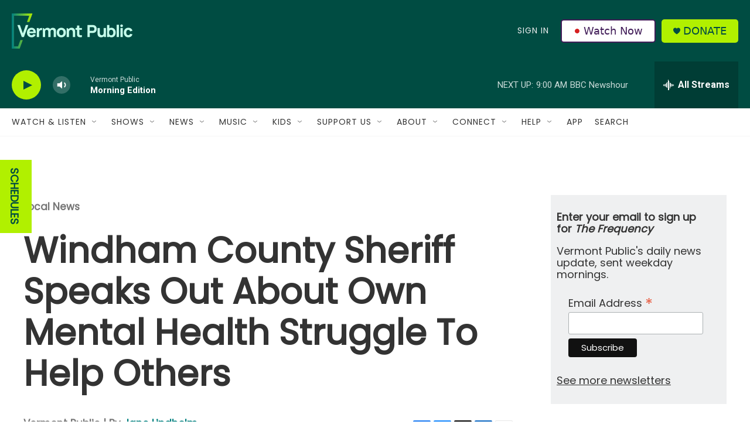

--- FILE ---
content_type: text/html; charset=UTF-8
request_url: https://app.vermontpublic.org/embed/2026-esa-markdavis-invest-in-whats-ahead-color.html?initialWidth=840&childId=pym-0-sgjg2&parentTitle=Windham%20County%20Sheriff%20Speaks%20Out%20About%20Own%20Mental%20Health%20Struggle%20To%20Help%20Others%20%7C%20Vermont%20Public&parentUrl=https%3A%2F%2Fwww.vermontpublic.org%2Fvpr-news%2F2017-09-01%2Fwindham-county-sheriff-speaks-out-about-own-mental-health-struggle-to-help-others
body_size: 6497
content:
<!DOCTYPE html>
<html lang="en">
<head>
    <meta charset="UTF-8">
    <meta name="viewport" content="width=device-width, initial-scale=1.0">
	<link href="https://app.vermontpublic.org/embed/css/output.css" rel="stylesheet">
	
	<!-- Pym.js -->
	<script type="text/javascript" src="https://pym.nprapps.org/pym.v1.min.js"></script>
	
	<!-- Fonts -->
	<link rel="preconnect" href="https://fonts.googleapis.com">
	<link rel="preconnect" href="https://fonts.gstatic.com" crossorigin>
	
	<link href="https://fonts.googleapis.com/css2?family=Poppins:ital,wght@0,100;0,200;0,300;0,400;0,500;0,600;0,700;0,800;0,900;1,100;1,200;1,300;1,400;1,500;1,600;1,700;1,800;1,900&display=swap" rel="stylesheet">
	<link href="https://fonts.googleapis.com/css2?family=Merriweather:ital,opsz,wght@0,18..144,300..900;1,18..144,300..900&display=swap" rel="stylesheet">
	

	
    <title>Support Vermont Public</title>
</head>
<body class="flex items-center justify-center min-h-screen bg-white">
    <div class="w-full max-w-md md:max-w-xl lg:max-w-2xl p-6 rounded-lg shadow-md bg-[#C5FFEC] text-black">
		<h2 class="text-xl font-bold font-[Poppins] text-[#00807F]">Invest in what’s ahead.</h2>
		<p class="text-white-700 mt-2 font-[Merriweather]">As the news cycle spins faster, <span class="font-bold">Vermont Public is committed to reporting that makes sense of the changes that affect you and your neighbors.</span></p>
        
        <p class="text-white-700 mt-2 font-[Merriweather]">Every day, our reporters are watching closely as legislators make decisions that impact our community’s schools, hospitals and housing — and we’re bringing you along every step of the way.</p>

        <p class="text-white-700 mt-2 font-[Merriweather]">This kind of trusted local news is only made possible by the people it serves. <i>Readers like you.</i></p>
        
		<p class="text-white-700 mt-2 font-[Merriweather]"><span class="font-bold"> Donate today to help sustain this important service that puts our community first.</span></p>

		
		<div class="flex justify-center mt-4">
		  <div class="flex items-center space-x-4">
		    
		    <div class="text-right text-white-600 font-[Merriweather]">
		      <span class="font-bold">Mark Davis</span><br />
		      <span class="italic">News Director, Vermont Public</span>
		    </div>
			
		    <img 
		      src="https://app.vermontpublic.org/embed/img/mark-davis-newsdirector-vermontpublic-20250912.jpeg"
		      alt="Image of Mark Davis, News Director for Vermont Public"
		      class="w-24 h-30 rounded-xl"
		    >
		  </div>
		</div>
	

		<div class="mt-4">
            <div class="flex border-b font-[Merriweather]">
				<div class="px-2 py-2 font-bold">Give Today: </div>
                <button class="tab-button px-4 py-2 text-[#365396] border-b-2 border-[#365396]" onclick="showTab(0)">Monthly</button>
                <button class="tab-button px-4 py-2 text-white-600" onclick="showTab(1)">One Time</button>
            </div>
            
            <div id="tab-0" class="tab-content mt-4">
                <div class="flex justify-center space-x-2">
                    <a href="https://donate.vermontpublic.org/home?campaign=C4AEC83F-FF19-4A91-B38B-AA0829B2CD64&pledgeAmount=60&paymentInterval=MONTHLY%7CCONTINUING&source=&utm_source=website&utm_medium=end-of-story&utm_campaign=ongoing"  target="_blank" class="px-4 py-2 bg-[#365396] text-[#E0E7FF] rounded">$5</a>
                    <a href="https://donate.vermontpublic.org/home?campaign=C4AEC83F-FF19-4A91-B38B-AA0829B2CD64&pledgeAmount=120&paymentInterval=MONTHLY%7CCONTINUING&source=&utm_source=website&utm_medium=end-of-story&utm_campaign=ongoing"  target="_blank" class="px-4 py-2 bg-[#365396] text-[#E0E7FF] rounded">$10</a>
                    <a href="https://donate.vermontpublic.org/home?campaign=C4AEC83F-FF19-4A91-B38B-AA0829B2CD64&pledgeAmount=300&paymentInterval=MONTHLY%7CCONTINUING&source=&utm_source=website&utm_medium=end-of-story&utm_campaign=ongoing"  target="_blank" class="px-4 py-2 bg-[#365396] text-[#E0E7FF] rounded">$25</a>
                    <a href="https://donate.vermontpublic.org/home?campaign=C4AEC83F-FF19-4A91-B38B-AA0829B2CD64&pledgeAmount=144&paymentInterval=MONTHLY%7CCONTINUING&source=&utm_source=website&utm_medium=end-of-story&utm_campaign=ongoing"  target="_blank" class="px-4 py-2 bg-[#365396] text-[#E0E7FF] rounded">Other</a>
                </div>
            </div>
            
            <div id="tab-1" class="tab-content mt-4 hidden">
                <div class="flex justify-center space-x-2">
                    <a href="https://donate.vermontpublic.org/home?campaign=C4AEC83F-FF19-4A91-B38B-AA0829B2CD64&pledgeAmount=10&paymentInterval=ONE%20TIME&source=&utm_source=website&utm_medium=end-of-story&utm_campaign=ongoing"  target="_blank" class="px-4 py-2 bg-[#365396] text-[#E0E7FF] rounded">$10</a>
                    <a href="https://donate.vermontpublic.org/home?campaign=C4AEC83F-FF19-4A91-B38B-AA0829B2CD64&pledgeAmount=30&paymentInterval=ONE%20TIME&source=&utm_source=website&utm_medium=end-of-story&utm_campaign=ongoing"  target="_blank" class="px-4 py-2 bg-[#365396] text-[#E0E7FF] rounded">$30</a>
                    <a href="https://donate.vermontpublic.org/home?campaign=C4AEC83F-FF19-4A91-B38B-AA0829B2CD64&pledgeAmount=60&paymentInterval=ONE%20TIME&source=&utm_source=website&utm_medium=end-of-story&utm_campaign=ongoing"  target="_blank" class="px-4 py-2 bg-[#365396] text-[#E0E7FF] rounded">$60</a>
                    <a href="https://donate.vermontpublic.org/home?campaign=C4AEC83F-FF19-4A91-B38B-AA0829B2CD64&pledgeAmount=25&paymentInterval=ONE%20TIME&source=&utm_source=website&utm_medium=end-of-story&utm_campaign=ongoing"  target="_blank" class="px-4 py-2 bg-[#365396] text-[#E0E7FF] rounded">Other</a>
                </div>
            </div>
        </div>
    </div>

    <script>
        function showTab(index) {
            document.querySelectorAll('.tab-content').forEach((el, i) => {
                el.classList.toggle('hidden', i !== index);
            });
            document.querySelectorAll('.tab-button').forEach((el, i) => {
                el.classList.toggle('text-[#365396]', i === index);
                el.classList.toggle('text-white-600', i !== index);
                el.classList.toggle('border-b-2', i === index);
                el.classList.toggle('border-[#365396]', i === index);
            });
        }
    </script>
		
		<script>
			window.onload = function() {
				pymChild = new pym.Child({});
				pym.Child({ polling: 500 });
			};
		</script>
</body>
</html>

--- FILE ---
content_type: text/html; charset=utf-8
request_url: https://www.google.com/recaptcha/api2/aframe
body_size: 267
content:
<!DOCTYPE HTML><html><head><meta http-equiv="content-type" content="text/html; charset=UTF-8"></head><body><script nonce="ig4KCcKnkmSDq7VEx558Pg">/** Anti-fraud and anti-abuse applications only. See google.com/recaptcha */ try{var clients={'sodar':'https://pagead2.googlesyndication.com/pagead/sodar?'};window.addEventListener("message",function(a){try{if(a.source===window.parent){var b=JSON.parse(a.data);var c=clients[b['id']];if(c){var d=document.createElement('img');d.src=c+b['params']+'&rc='+(localStorage.getItem("rc::a")?sessionStorage.getItem("rc::b"):"");window.document.body.appendChild(d);sessionStorage.setItem("rc::e",parseInt(sessionStorage.getItem("rc::e")||0)+1);localStorage.setItem("rc::h",'1770117397754');}}}catch(b){}});window.parent.postMessage("_grecaptcha_ready", "*");}catch(b){}</script></body></html>